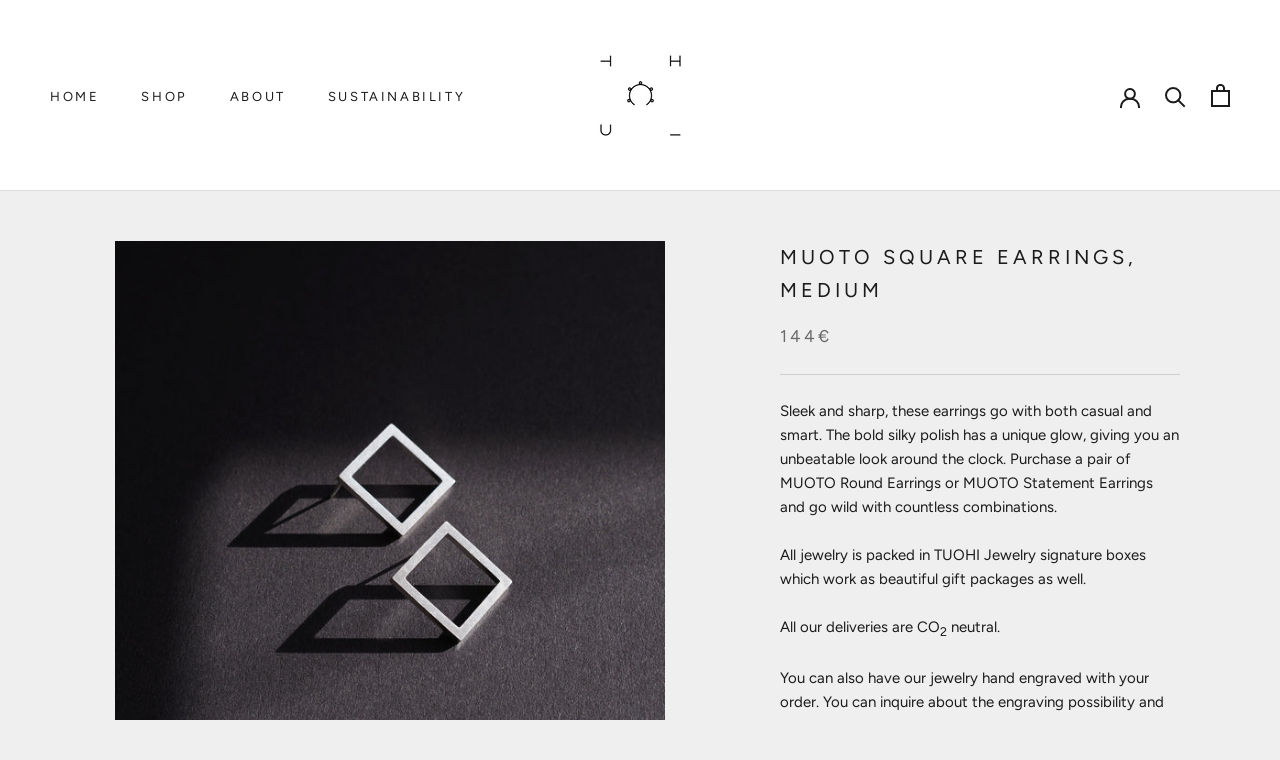

--- FILE ---
content_type: text/javascript
request_url: https://tuohijewelry.com/cdn/shop/t/6/assets/custom.js?v=183944157590872491501614607645
body_size: -816
content:
//# sourceMappingURL=/cdn/shop/t/6/assets/custom.js.map?v=183944157590872491501614607645
